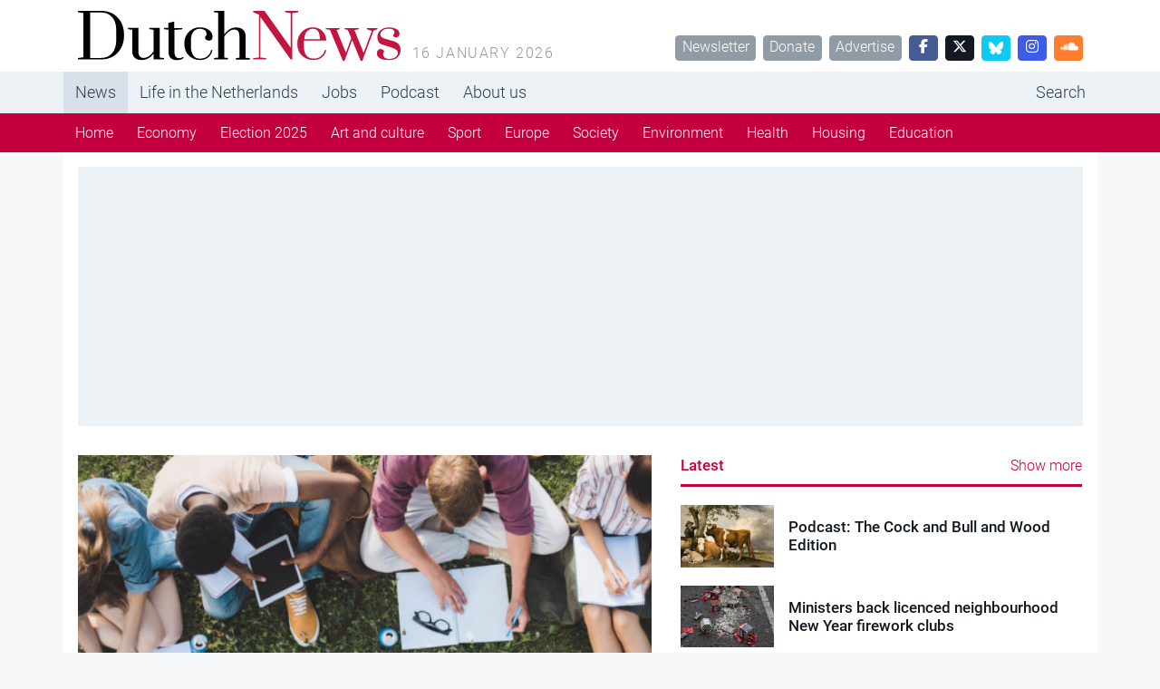

--- FILE ---
content_type: text/html; charset=UTF-8
request_url: https://www.dutchnews.nl/category/coronavirus/
body_size: 10456
content:
<!doctype html><html lang="en-GB"><head>  <script>var msTagJSON = '{"site":"Dutchnews","page":"Category","data":{"nsc":false,"noAds":false,"cagegory":"coronavirus"}}' || '';
      var msTag = JSON.parse(msTagJSON);</script> <script async src="https://massariuscdn.com/pubs/dutchnews/dutchnews_hb_setup.js"></script> <script async src="https://www.googletagmanager.com/gtag/js?id=G-62GQNZ0051"></script> <script>window.dataLayer = window.dataLayer || []; function gtag(){dataLayer.push(arguments);} gtag('js', new Date()); gtag('config', 'G-62GQNZ0051');</script> <meta charset="utf-8"><meta name="viewport" content="width=device-width, initial-scale=1"><meta name='robots' content='index, follow, max-image-preview:large, max-snippet:-1, max-video-preview:-1' /><style>img:is([sizes="auto" i], [sizes^="auto," i]) { contain-intrinsic-size: 3000px 1500px }</style><title>Coronavirus Archives - DutchNews.nl</title><link rel="canonical" href="/category/coronavirus/" /><link rel="next" href="/category/coronavirus/page/2/" /><meta property="og:locale" content="en_GB" /><meta property="og:type" content="article" /><meta property="og:title" content="Coronavirus Archives - DutchNews.nl" /><meta property="og:url" content="/category/coronavirus/" /><meta property="og:site_name" content="DutchNews.nl" /> <script type="application/ld+json" class="yoast-schema-graph">{"@context":"https://schema.org","@graph":[{"@type":"CollectionPage","@id":"/category/coronavirus/","url":"/category/coronavirus/","name":"Coronavirus Archives - DutchNews.nl","isPartOf":{"@id":"https://www.dutchnews.nl/#website"},"primaryImageOfPage":{"@id":"/category/coronavirus/#primaryimage"},"image":{"@id":"/category/coronavirus/#primaryimage"},"thumbnailUrl":"/wpcms/wp-content/uploads/2020/07/students-studying-outdoors.jpg","inLanguage":"en-GB"},{"@type":"ImageObject","inLanguage":"en-GB","@id":"/category/coronavirus/#primaryimage","url":"/wpcms/wp-content/uploads/2020/07/students-studying-outdoors.jpg","contentUrl":"/wpcms/wp-content/uploads/2020/07/students-studying-outdoors.jpg","width":999,"height":667,"caption":"Photo: Depositphotos"},{"@type":"WebSite","@id":"https://www.dutchnews.nl/#website","url":"https://www.dutchnews.nl/","name":"DutchNews.nl","description":"DutchNews.nl brings daily news from The Netherlands in English","potentialAction":[{"@type":"SearchAction","target":{"@type":"EntryPoint","urlTemplate":"https://www.dutchnews.nl/search/{search_term_string}"},"query-input":{"@type":"PropertyValueSpecification","valueRequired":true,"valueName":"search_term_string"}}],"inLanguage":"en-GB"}]}</script> <style id='feedzy-rss-feeds-loop-style-inline-css'>.wp-block-feedzy-rss-feeds-loop{display:grid;gap:24px;grid-template-columns:repeat(1,1fr)}@media(min-width:782px){.wp-block-feedzy-rss-feeds-loop.feedzy-loop-columns-2,.wp-block-feedzy-rss-feeds-loop.feedzy-loop-columns-3,.wp-block-feedzy-rss-feeds-loop.feedzy-loop-columns-4,.wp-block-feedzy-rss-feeds-loop.feedzy-loop-columns-5{grid-template-columns:repeat(2,1fr)}}@media(min-width:960px){.wp-block-feedzy-rss-feeds-loop.feedzy-loop-columns-2{grid-template-columns:repeat(2,1fr)}.wp-block-feedzy-rss-feeds-loop.feedzy-loop-columns-3{grid-template-columns:repeat(3,1fr)}.wp-block-feedzy-rss-feeds-loop.feedzy-loop-columns-4{grid-template-columns:repeat(4,1fr)}.wp-block-feedzy-rss-feeds-loop.feedzy-loop-columns-5{grid-template-columns:repeat(5,1fr)}}.wp-block-feedzy-rss-feeds-loop .wp-block-image.is-style-rounded img{border-radius:9999px}.wp-block-feedzy-rss-feeds-loop .wp-block-image:has(:is(img:not([src]),img[src=""])){display:none}</style><link rel="stylesheet" href="/wpcms/wp-content/themes/dutchnews/public/css/app.9d238f.css"><style type="text/css">.feedzy-rss-link-icon:after {
	content: url("https://www.dutchnews.nl/wpcms/wp-content/plugins/feedzy-rss-feeds/img/external-link.png");
	margin-left: 3px;
}</style><link rel="icon" href="/wpcms/wp-content/uploads/2018/04/cropped-icon-32x32.jpg" sizes="32x32"><link rel="icon" href="/wpcms/wp-content/uploads/2018/04/cropped-icon-192x192.jpg" sizes="192x192"><link rel="apple-touch-icon" href="/wpcms/wp-content/uploads/2018/04/cropped-icon-180x180.jpg"><meta name="msapplication-TileImage" content="/wpcms/wp-content/uploads/2018/04/cropped-icon-270x270.jpg"><link rel="stylesheet" href="https://massariuscdn.com/pubs/dutchnews/index.css"></head><body class="archive category category-coronavirus category-16844 wp-theme-dutchnews h-100"><div id="app" class="d-flex flex-column h-100"><header class="banner bg-white"><div class="container d-none d-md-flex py-3"><h1 class="brand logo-dutchnews user-select-none text-invisible m-0 overflow-hidden cursor-pointer" data-link="https://www.dutchnews.nl/"> DutchNews.nl - DutchNews.nl brings daily news from The Netherlands in English</h1> <span class="ms-3 text-muted text-uppercase text-spaced mt-auto lh-1"> 16 January 2026 </span><div class="mt-auto ms-auto lh-1"> <a href="/dutchnews-newsletter-signup/" class="btn btn-sm btn-secondary ms-1">Newsletter</a> <a href="/donate-to-dutchnews-nl/" class="btn btn-sm btn-secondary ms-1">Donate</a> <a href="/advertising/" class="btn btn-sm btn-secondary ms-1">Advertise</a> <a href="//facebook.com/dutchnews" target="_blank" class="btn btn-sm btn-facebook ms-1 w-rem-2"> <i class="fa-brands fa-facebook-f"></i> </a> <a href="//twitter.com/dutchnewsnl" target="_blank" class="btn btn-sm btn-dark ms-1 w-rem-2"> <i class="fa-brands fa-x-twitter"></i> </a> <a href="//dutchnewsnl.bsky.social" target="_blank" class="btn btn-sm btn-info ms-1 w-rem-2"> <svg xmlns="http://www.w3.org/2000/svg" version="1.1" viewBox="0 0 28.3 25" style="width: 16px; height: 16px;"> <g> <g id="Laag_1"> <path fill="#fff" d="M6.1,1.7c3.2,2.4,6.7,7.4,8,10,1.3-2.7,4.8-7.6,8-10,2.3-1.8,6.1-3.1,6.1,1.2s-.5,7.3-.8,8.3c-1,3.6-4.7,4.5-8,4,5.7,1,7.2,4.2,4,7.4-6,6.1-8.6-1.5-9.3-3.5-.1-.4-.2-.5-.2-.4,0-.1,0,0-.2.4-.7,2-3.3,9.6-9.3,3.5-3.1-3.2-1.7-6.5,4-7.4-3.3.6-7-.4-8-4-.3-1-.8-7.4-.8-8.3C0-1.4,3.8,0,6.1,1.7h0Z"/> </g> </g> </svg> </a> <a href="//instagram.com/dutchnewsnl" target="_blank" class="btn btn-sm btn-instagram ms-1 w-rem-2"> <i class="fa-brands fa-instagram"></i> </a> <a href="//soundcloud.com/dutchnewsnl" target="_blank" class="btn btn-sm btn-soundcloud ms-1 w-rem-2"> <i class="fa-brands fa-soundcloud"></i> </a></div></div></header><div class="d-none d-md-block nav-md-up"><nav class="navbar navbar-top navbar-expand-md bg-light"><div class="container p-0 d-none d-md-block"><ul id="menu-primary-navigation" class="navbar-nav me-auto mb-md-0 overflow-auto scrollbar-none "><li class="active top-active menu-item menu-news"><a href="/">News</a></li><li class="menu-item menu-life-in-the-netherlands"><a href="/life-in-the-netherlands">Life in the Netherlands</a></li><li class="menu-item menu-jobs"><a href="https://www.dutchnews.nl/jobsinholland/" title="hidden-in-footer">Jobs</a></li><li class="menu-item menu-podcast"><a href="/life-in-the-netherlands/podcast/" title="hidden-in-footer">Podcast</a></li><li class="menu-item menu-about-us"><a href="/about-us">About us</a></li><li class="ms-lg-auto nav-item-search menu-item menu-search"><a href="/search" title="hidden-in-footer">Search</a></li></ul></div></nav><nav class="navbar navbar-bottom navbar-expand-md navbar-dark bg-primary d-none d-md-block"><div class="container p-0"><ul id="menu-primary-navigation-1" class="navbar-nav me-auto mb-md-0 overflow-auto scrollbar-none "><li class="active menu-item menu-home"><a href="/">Home</a></li><li class="menu-item menu-economy"><a href="/category/economy/">Economy</a></li><li class="menu-item menu-election-2025"><a href="/category/election-2025/">Election 2025</a></li><li class="menu-item menu-art-and-culture"><a href="/category/art-and-culture/">Art and culture</a></li><li class="menu-item menu-sport"><a href="/category/sport/">Sport</a></li><li class="menu-item menu-europe"><a href="/category/dutch-european-news/">Europe</a></li><li class="menu-item menu-society"><a href="/category/society/">Society</a></li><li class="menu-item menu-environment"><a href="/category/environment/">Environment</a></li><li class="menu-item menu-health"><a href="/category/health/">Health</a></li><li class="menu-item menu-housing"><a href="/category/housing/">Housing</a></li><li class="menu-item menu-education"><a href="/category/education/">Education</a></li></ul></div></nav></div><div class="d-block d-md-none nav-md-down sticky-top"><nav class="navbar bg-white py-4 border-bottom"><div class="container-fluid px-0"><div class="d-flex w-100 px-4"><div class="logo-dutchnews w-100 cursor-pointer" data-link="https://www.dutchnews.nl/"></div><div class="flex-shrink-1"> <button class="navbar-toggler border-0 outline-none box-shadow-none py-0" type="button" data-bs-toggle="collapse" data-bs-target="#navbarNavDropdown" aria-controls="navbarNavDropdown" aria-expanded="false" aria-label="Toggle navigation"> <span class="navbar-toggler-icon"></span> </button></div></div><div class="pt-4 collapse navbar-collapse" id="navbarNavDropdown"><ul id="menu-primary-navigation-2" class="navbar-nav "><li itemscope="itemscope" itemtype="https://www.schema.org/SiteNavigationElement" class="menu-item menu-item-type-custom menu-item-object-custom menu-item-has-children dropdown menu-item-215906 nav-item"><a data-text="News" href="#" data-href="/" data-bs-toggle="dropdown" aria-haspopup="true" aria-expanded="false" class="dropdown-toggle nav-link" id="menu-item-dropdown-215906">News</a><ul class="dropdown-menu" aria-labelledby="menu-item-dropdown-215906" role="menu"><li itemscope="itemscope" itemtype="https://www.schema.org/SiteNavigationElement" class="menu-item menu-item-type-custom menu-item-object-custom menu-item-215917 nav-item"><a data-text="Home" href="/" class="dropdown-item" role="menuitem">Home</a></li><li itemscope="itemscope" itemtype="https://www.schema.org/SiteNavigationElement" class="menu-item menu-item-type-taxonomy menu-item-object-category menu-item-217063 nav-item"><a data-text="Economy" href="/category/economy/" class="dropdown-item" role="menuitem">Economy</a></li><li itemscope="itemscope" itemtype="https://www.schema.org/SiteNavigationElement" class="menu-item menu-item-type-taxonomy menu-item-object-category menu-item-256258 nav-item"><a data-text="Election 2025" href="/category/election-2025/" class="dropdown-item" role="menuitem">Election 2025</a></li><li itemscope="itemscope" itemtype="https://www.schema.org/SiteNavigationElement" class="menu-item menu-item-type-taxonomy menu-item-object-category menu-item-218162 nav-item"><a data-text="Art and culture" href="/category/art-and-culture/" class="dropdown-item" role="menuitem">Art and culture</a></li><li itemscope="itemscope" itemtype="https://www.schema.org/SiteNavigationElement" class="menu-item menu-item-type-taxonomy menu-item-object-category menu-item-215913 nav-item"><a data-text="Sport" href="/category/sport/" class="dropdown-item" role="menuitem">Sport</a></li><li itemscope="itemscope" itemtype="https://www.schema.org/SiteNavigationElement" class="menu-item menu-item-type-taxonomy menu-item-object-category menu-item-215918 nav-item"><a data-text="Europe" href="/category/dutch-european-news/" class="dropdown-item" role="menuitem">Europe</a></li><li itemscope="itemscope" itemtype="https://www.schema.org/SiteNavigationElement" class="menu-item menu-item-type-taxonomy menu-item-object-category menu-item-215912 nav-item"><a data-text="Society" href="/category/society/" class="dropdown-item" role="menuitem">Society</a></li><li itemscope="itemscope" itemtype="https://www.schema.org/SiteNavigationElement" class="menu-item menu-item-type-taxonomy menu-item-object-category menu-item-223973 nav-item"><a data-text="Environment" href="/category/environment/" class="dropdown-item" role="menuitem">Environment</a></li><li itemscope="itemscope" itemtype="https://www.schema.org/SiteNavigationElement" class="menu-item menu-item-type-taxonomy menu-item-object-category menu-item-215919 nav-item"><a data-text="Health" href="/category/health/" class="dropdown-item" role="menuitem">Health</a></li><li itemscope="itemscope" itemtype="https://www.schema.org/SiteNavigationElement" class="menu-item menu-item-type-taxonomy menu-item-object-category menu-item-215911 nav-item"><a data-text="Housing" href="/category/housing/" class="dropdown-item" role="menuitem">Housing</a></li><li itemscope="itemscope" itemtype="https://www.schema.org/SiteNavigationElement" class="menu-item menu-item-type-taxonomy menu-item-object-category menu-item-215910 nav-item"><a data-text="Education" href="/category/education/" class="dropdown-item" role="menuitem">Education</a></li></ul></li><li itemscope="itemscope" itemtype="https://www.schema.org/SiteNavigationElement" class="menu-item menu-item-type-custom menu-item-object-custom menu-item-has-children dropdown menu-item-215907 nav-item"><a data-text="Life in the Netherlands" href="#" data-href="/life-in-the-netherlands" data-bs-toggle="dropdown" aria-haspopup="true" aria-expanded="false" class="dropdown-toggle nav-link" id="menu-item-dropdown-215907">Life in the Netherlands</a><ul class="dropdown-menu" aria-labelledby="menu-item-dropdown-215907" role="menu"><li itemscope="itemscope" itemtype="https://www.schema.org/SiteNavigationElement" id="menu-item-215921" class="menu-item menu-item-type-custom menu-item-object-custom menu-item-215921 nav-item"><a data-text="Latest" href="/life-in-the-netherlands" class="dropdown-item" role="menuitem">Latest</a></li><li itemscope="itemscope" itemtype="https://www.schema.org/SiteNavigationElement" id="menu-item-215916" class="menu-item menu-item-type-taxonomy menu-item-object-type menu-item-215916 nav-item"><a data-text="Opinion" href="/life-in-the-netherlands/column/" class="dropdown-item" role="menuitem">Opinion</a></li><li itemscope="itemscope" itemtype="https://www.schema.org/SiteNavigationElement" id="menu-item-215915" class="menu-item menu-item-type-taxonomy menu-item-object-type menu-item-215915 nav-item"><a data-text="Books" href="/life-in-the-netherlands/books/" class="dropdown-item" role="menuitem">Books</a></li><li itemscope="itemscope" itemtype="https://www.schema.org/SiteNavigationElement" id="menu-item-215923" class="menu-item menu-item-type-taxonomy menu-item-object-type menu-item-215923 nav-item"><a data-text="Travel" href="/life-in-the-netherlands/travel/" class="dropdown-item" role="menuitem">Travel</a></li><li itemscope="itemscope" itemtype="https://www.schema.org/SiteNavigationElement" id="menu-item-215914" class="menu-item menu-item-type-taxonomy menu-item-object-type menu-item-215914 nav-item"><a data-text="10 Questions" href="/life-in-the-netherlands/10-questions/" class="dropdown-item" role="menuitem">10 Questions</a></li><li itemscope="itemscope" itemtype="https://www.schema.org/SiteNavigationElement" id="menu-item-215922" class="menu-item menu-item-type-taxonomy menu-item-object-type menu-item-215922 nav-item"><a data-text="Learning Dutch" href="/life-in-the-netherlands/learning-dutch/" class="dropdown-item" role="menuitem">Learning Dutch</a></li><li itemscope="itemscope" itemtype="https://www.schema.org/SiteNavigationElement" id="menu-item-217258" class="menu-item menu-item-type-taxonomy menu-item-object-type menu-item-217258 nav-item"><a data-text="Inburgering with DN" href="/life-in-the-netherlands/inburgering-with-dn/" class="dropdown-item" role="menuitem">Inburgering with DN</a></li><li itemscope="itemscope" itemtype="https://www.schema.org/SiteNavigationElement" id="menu-item-244354" class="menu-item menu-item-type-taxonomy menu-item-object-type menu-item-244354 nav-item"><a data-text="Food &amp; Drink" href="/life-in-the-netherlands/food-drink/" class="dropdown-item" role="menuitem">Food &amp; Drink</a></li><li itemscope="itemscope" itemtype="https://www.schema.org/SiteNavigationElement" id="menu-item-245523" class="menu-item menu-item-type-taxonomy menu-item-object-type menu-item-245523 nav-item"><a data-text="Ask us anything" href="/life-in-the-netherlands/ask-us-anything/" class="dropdown-item" role="menuitem">Ask us anything</a></li></ul></li><li itemscope="itemscope" itemtype="https://www.schema.org/SiteNavigationElement" class="menu-item menu-item-type-post_type menu-item-object-page menu-item-215935 nav-item"><a title="hidden-in-footer" data-text="Jobs" href="https://www.dutchnews.nl/jobsinholland/" class="nav-link">Jobs</a></li><li itemscope="itemscope" itemtype="https://www.schema.org/SiteNavigationElement" class="menu-item menu-item-type-taxonomy menu-item-object-type menu-item-217601 nav-item"><a title="hidden-in-footer" data-text="Podcast" href="/life-in-the-netherlands/podcast/" class="nav-link">Podcast</a></li><li itemscope="itemscope" itemtype="https://www.schema.org/SiteNavigationElement" class="menu-item menu-item-type-custom menu-item-object-custom menu-item-has-children dropdown menu-item-215908 nav-item"><a data-text="About us" href="#" data-href="/about-us" data-bs-toggle="dropdown" aria-haspopup="true" aria-expanded="false" class="dropdown-toggle nav-link" id="menu-item-dropdown-215908">About us</a><ul class="dropdown-menu" aria-labelledby="menu-item-dropdown-215908" role="menu"><li itemscope="itemscope" itemtype="https://www.schema.org/SiteNavigationElement" id="menu-item-215926" class="menu-item menu-item-type-post_type menu-item-object-page menu-item-215926 nav-item"><a data-text="Team" href="https://www.dutchnews.nl/about-us/the-team/" class="dropdown-item" role="menuitem">Team</a></li><li itemscope="itemscope" itemtype="https://www.schema.org/SiteNavigationElement" id="menu-item-215931" class="menu-item menu-item-type-post_type menu-item-object-page menu-item-215931 nav-item"><a data-text="Donate" href="https://www.dutchnews.nl/donate-to-dutchnews-nl/" class="dropdown-item" role="menuitem">Donate</a></li><li itemscope="itemscope" itemtype="https://www.schema.org/SiteNavigationElement" id="menu-item-215929" class="menu-item menu-item-type-post_type menu-item-object-page menu-item-215929 nav-item"><a data-text="Advertise" href="https://www.dutchnews.nl/advertising/" class="dropdown-item" role="menuitem">Advertise</a></li><li itemscope="itemscope" itemtype="https://www.schema.org/SiteNavigationElement" id="menu-item-217765" class="menu-item menu-item-type-post_type menu-item-object-page menu-item-217765 nav-item"><a data-text="Writing for Dutch News" href="https://www.dutchnews.nl/working-with-dutchnews-nl-3/" class="dropdown-item" role="menuitem">Writing for Dutch News</a></li><li itemscope="itemscope" itemtype="https://www.schema.org/SiteNavigationElement" id="menu-item-215928" class="menu-item menu-item-type-post_type menu-item-object-page menu-item-215928 nav-item"><a data-text="Contact us" href="https://www.dutchnews.nl/contact/" class="dropdown-item" role="menuitem">Contact us</a></li><li itemscope="itemscope" itemtype="https://www.schema.org/SiteNavigationElement" id="menu-item-215927" class="menu-item menu-item-type-post_type menu-item-object-page menu-item-215927 nav-item"><a data-text="Privacy" href="https://www.dutchnews.nl/privacy/" class="dropdown-item" role="menuitem">Privacy</a></li><li itemscope="itemscope" itemtype="https://www.schema.org/SiteNavigationElement" id="menu-item-217075" class="menu-item menu-item-type-post_type menu-item-object-page menu-item-217075 nav-item"><a data-text="Newsletter" href="https://www.dutchnews.nl/dutchnews-newsletter-signup/" class="dropdown-item" role="menuitem">Newsletter</a></li></ul></li><li itemscope="itemscope" itemtype="https://www.schema.org/SiteNavigationElement" class="ms-lg-auto nav-item-search menu-item menu-item-type-custom menu-item-object-custom menu-item-215934 nav-item"><a title="hidden-in-footer" data-text="Search" href="/search" class="nav-link">Search</a></li></ul></div></div></nav></div><div class="container bg-white d-none d-lg-block py-4"><div class="ad-container overflow-hidden "><div data-tagname="ROS_Header" class="bg-light  p-lg-2 h-100 w-100 d-flex align-items-center justify-content-center position-relative"><div id="div-gpt-ad-dutchnews_ros_header" style="display:block;"></div></div></div></div><main id="main" ><div class="container bg-white  py-4"><div class="row mb-8 pt-0 pt-md-6 pt-lg-0 mb-sm-0 mb-lg-0"><div class="col-12 col-md-6 col-xl-7 px-0 px-md-4 mb-6 mb-md-0 pb-xl-8"> <a href="https://www.dutchnews.nl/2025/12/lockdown-leniency-for-pupils-backfired-says-education-ministry/"><div class="ratio ratio-16x9"> <img width="560" height="374" src="/wpcms/wp-content/uploads/2020/07/students-studying-outdoors-560x374.jpg" class="image-fit lazyload wp-post-image" alt="Students clustered together while studying outdoors." decoding="async" fetchpriority="high" srcset="/wpcms/wp-content/uploads/2020/07/students-studying-outdoors-560x374.jpg 560w, /wpcms/wp-content/uploads/2020/07/students-studying-outdoors-360x240.jpg 360w, /wpcms/wp-content/uploads/2020/07/students-studying-outdoors-768x513.jpg 768w, /wpcms/wp-content/uploads/2020/07/students-studying-outdoors-640x427.jpg 640w, /wpcms/wp-content/uploads/2020/07/students-studying-outdoors-92x62.jpg 92w, /wpcms/wp-content/uploads/2020/07/students-studying-outdoors-130x87.jpg 130w, /wpcms/wp-content/uploads/2020/07/students-studying-outdoors.jpg 999w" sizes="(max-width: 560px) 100vw, 560px"></div> </a><div class="px-4 px-md-0 pt-5 pb-6 py-md-4 pt-lg-3 pb-lg-0"><h2 class="m-0 h1 text-serif text-dark lh-1  cursor-pointer" data-link="https://www.dutchnews.nl/2025/12/lockdown-leniency-for-pupils-backfired-says-education-ministry/"> <a href="https://www.dutchnews.nl/2025/12/lockdown-leniency-for-pupils-backfired-says-education-ministry/" class="text-reset text-decoration-none"> Lockdown leniency for pupils backfired, says education ministry </a></h2></div><div class="ad-container overflow-hidden d-block d-md-none mt-0 mt-md-4"><div data-tagname="ROS_Header" class="bg-light  p-lg-2 h-100 w-100 d-flex align-items-center justify-content-center position-relative"><div id="div-gpt-ad-dutchnews_ros_header-m" style="display:block;"></div></div></div></div><div class="col-12 col-md-6 col-xl-5 mb-8 mb-md-0 mb-lg-0 pb-xl-8  d-none d-sm-block "><div><div class="border-bottom border-primary border-3 pb-2"><h5 class="text-primary pt-0 my-0 d-inline"> <a href="/?list" class="text-primary pt-0 my-0 text-decoration-none"> Latest </a></h5> <a href="/?list" class="text-primary pt-0 my-0 text-decoration-none float-end">Show more</a></div><div class="row pt-6 pt-md-3 pt-lg-3 pt-xl-5 cursor-pointer" data-link="https://www.dutchnews.nl/2026/01/podcast-the-cock-and-bull-and-wood-edition/"><div class="col-4 col-sm-2 col-md-3 pe-0"> <noscript><img width="360" height="240" src="/wpcms/wp-content/uploads/2026/01/De-Stier-Goldenballs-360x240.jpg" class="image-fit lazyload wp-post-image" alt="" decoding="async"></noscript><img width="360" height="240" src='data:image/svg+xml,%3Csvg%20xmlns=%22http://www.w3.org/2000/svg%22%20viewBox=%220%200%20360%20240%22%3E%3C/svg%3E' data-src="/wpcms/wp-content/uploads/2026/01/De-Stier-Goldenballs-360x240.jpg" class="lazyload image-fit lazyload wp-post-image" alt="" decoding="async"></div><div class="col-8 col-sm-10 col-md-9"><div class="d-flex align-items-center h-100"> <a href="https://www.dutchnews.nl/2026/01/podcast-the-cock-and-bull-and-wood-edition/" class="text-decoration-none text-black"><h5 class="m-0">Podcast: The Cock and Bull and Wood Edition</h5> </a></div></div></div><div class="row pt-6 pt-md-3 pt-lg-3 pt-xl-5 cursor-pointer" data-link="https://www.dutchnews.nl/2026/01/ministers-back-licenced-neighbourhood-new-year-firework-clubs/"><div class="col-4 col-sm-2 col-md-3 pe-0"> <noscript><img width="360" height="240" src="/wpcms/wp-content/uploads/2022/12/Depositphotos_497426438_S-360x240.jpg" class="image-fit lazyload wp-post-image" alt="" decoding="async" srcset="/wpcms/wp-content/uploads/2022/12/Depositphotos_497426438_S-360x240.jpg 360w, /wpcms/wp-content/uploads/2022/12/Depositphotos_497426438_S-560x374.jpg 560w, /wpcms/wp-content/uploads/2022/12/Depositphotos_497426438_S-768x512.jpg 768w, /wpcms/wp-content/uploads/2022/12/Depositphotos_497426438_S-640x427.jpg 640w, /wpcms/wp-content/uploads/2022/12/Depositphotos_497426438_S-92x62.jpg 92w, /wpcms/wp-content/uploads/2022/12/Depositphotos_497426438_S-130x87.jpg 130w, /wpcms/wp-content/uploads/2022/12/Depositphotos_497426438_S.jpg 1000w" sizes="(max-width: 360px) 100vw, 360px"></noscript><img width="360" height="240" src='data:image/svg+xml,%3Csvg%20xmlns=%22http://www.w3.org/2000/svg%22%20viewBox=%220%200%20360%20240%22%3E%3C/svg%3E' data-src="/wpcms/wp-content/uploads/2022/12/Depositphotos_497426438_S-360x240.jpg" class="lazyload image-fit lazyload wp-post-image" alt="" decoding="async" data-srcset="/wpcms/wp-content/uploads/2022/12/Depositphotos_497426438_S-360x240.jpg 360w, /wpcms/wp-content/uploads/2022/12/Depositphotos_497426438_S-560x374.jpg 560w, /wpcms/wp-content/uploads/2022/12/Depositphotos_497426438_S-768x512.jpg 768w, /wpcms/wp-content/uploads/2022/12/Depositphotos_497426438_S-640x427.jpg 640w, /wpcms/wp-content/uploads/2022/12/Depositphotos_497426438_S-92x62.jpg 92w, /wpcms/wp-content/uploads/2022/12/Depositphotos_497426438_S-130x87.jpg 130w, /wpcms/wp-content/uploads/2022/12/Depositphotos_497426438_S.jpg 1000w" data-sizes="(max-width: 360px) 100vw, 360px"></div><div class="col-8 col-sm-10 col-md-9"><div class="d-flex align-items-center h-100"> <a href="https://www.dutchnews.nl/2026/01/ministers-back-licenced-neighbourhood-new-year-firework-clubs/" class="text-decoration-none text-black"><h5 class="m-0">Ministers back licenced neighbourhood New Year firework clubs</h5> </a></div></div></div><div class="row pt-6 pt-md-3 pt-lg-3 pt-xl-5 cursor-pointer" data-link="https://www.dutchnews.nl/2026/01/greek-court-acquits-dutch-aid-worker-of-all-charges/"><div class="col-4 col-sm-2 col-md-3 pe-0"> <noscript><img width="360" height="240" src="/wpcms/wp-content/uploads/2014/09/justice-courts-legal-system-e1416926934692-360x240.png" class="image-fit lazyload wp-post-image" alt="Statue of justice." decoding="async"></noscript><img width="360" height="240" src='data:image/svg+xml,%3Csvg%20xmlns=%22http://www.w3.org/2000/svg%22%20viewBox=%220%200%20360%20240%22%3E%3C/svg%3E' data-src="/wpcms/wp-content/uploads/2014/09/justice-courts-legal-system-e1416926934692-360x240.png" class="lazyload image-fit lazyload wp-post-image" alt="Statue of justice." decoding="async"></div><div class="col-8 col-sm-10 col-md-9"><div class="d-flex align-items-center h-100"> <a href="https://www.dutchnews.nl/2026/01/greek-court-acquits-dutch-aid-worker-of-all-charges/" class="text-decoration-none text-black"><h5 class="m-0">Greek court acquits Dutch aid worker of all charges</h5> </a></div></div></div><div class="row pt-6 pt-md-3 pt-lg-3 pt-xl-5 cursor-pointer" data-link="https://www.dutchnews.nl/2026/01/government-charged-too-much-interest-for-corporate-tax-debts/"><div class="col-4 col-sm-2 col-md-3 pe-0"> <noscript><img width="360" height="240" src="/wpcms/wp-content/uploads/2017/03/tax-office-360x240.jpg" class="image-fit lazyload wp-post-image" alt="" decoding="async" srcset="/wpcms/wp-content/uploads/2017/03/tax-office-360x240.jpg 360w, /wpcms/wp-content/uploads/2017/03/tax-office-300x200.jpg 300w, /wpcms/wp-content/uploads/2017/03/tax-office.jpg 500w" sizes="(max-width: 360px) 100vw, 360px"></noscript><img width="360" height="240" src='data:image/svg+xml,%3Csvg%20xmlns=%22http://www.w3.org/2000/svg%22%20viewBox=%220%200%20360%20240%22%3E%3C/svg%3E' data-src="/wpcms/wp-content/uploads/2017/03/tax-office-360x240.jpg" class="lazyload image-fit lazyload wp-post-image" alt="" decoding="async" data-srcset="/wpcms/wp-content/uploads/2017/03/tax-office-360x240.jpg 360w, /wpcms/wp-content/uploads/2017/03/tax-office-300x200.jpg 300w, /wpcms/wp-content/uploads/2017/03/tax-office.jpg 500w" data-sizes="(max-width: 360px) 100vw, 360px"></div><div class="col-8 col-sm-10 col-md-9"><div class="d-flex align-items-center h-100"> <a href="https://www.dutchnews.nl/2026/01/government-charged-too-much-interest-for-corporate-tax-debts/" class="text-decoration-none text-black"><h5 class="m-0">Government charged too much interest for corporate tax debts</h5> </a></div></div></div><div class="row pt-6 pt-md-3 pt-lg-3 pt-xl-5 cursor-pointer" data-link="https://www.dutchnews.nl/2026/01/venezuela-releases-3-dutch-nationals-from-jail-minister-says/"><div class="col-4 col-sm-2 col-md-3 pe-0"> <noscript><img width="360" height="240" src="/wpcms/wp-content/uploads/2019/02/venezuela-flag-360x240.jpg" class="image-fit lazyload wp-post-image" alt="" decoding="async" srcset="/wpcms/wp-content/uploads/2019/02/venezuela-flag-360x240.jpg 360w, /wpcms/wp-content/uploads/2019/02/venezuela-flag-560x373.jpg 560w, /wpcms/wp-content/uploads/2019/02/venezuela-flag-768x512.jpg 768w, /wpcms/wp-content/uploads/2019/02/venezuela-flag-1200x800.jpg 1200w, /wpcms/wp-content/uploads/2019/02/venezuela-flag-640x427.jpg 640w, /wpcms/wp-content/uploads/2019/02/venezuela-flag-100x67.jpg 100w, /wpcms/wp-content/uploads/2019/02/venezuela-flag-130x87.jpg 130w, /wpcms/wp-content/uploads/2019/02/venezuela-flag.jpg 1280w" sizes="(max-width: 360px) 100vw, 360px"></noscript><img width="360" height="240" src='data:image/svg+xml,%3Csvg%20xmlns=%22http://www.w3.org/2000/svg%22%20viewBox=%220%200%20360%20240%22%3E%3C/svg%3E' data-src="/wpcms/wp-content/uploads/2019/02/venezuela-flag-360x240.jpg" class="lazyload image-fit lazyload wp-post-image" alt="" decoding="async" data-srcset="/wpcms/wp-content/uploads/2019/02/venezuela-flag-360x240.jpg 360w, /wpcms/wp-content/uploads/2019/02/venezuela-flag-560x373.jpg 560w, /wpcms/wp-content/uploads/2019/02/venezuela-flag-768x512.jpg 768w, /wpcms/wp-content/uploads/2019/02/venezuela-flag-1200x800.jpg 1200w, /wpcms/wp-content/uploads/2019/02/venezuela-flag-640x427.jpg 640w, /wpcms/wp-content/uploads/2019/02/venezuela-flag-100x67.jpg 100w, /wpcms/wp-content/uploads/2019/02/venezuela-flag-130x87.jpg 130w, /wpcms/wp-content/uploads/2019/02/venezuela-flag.jpg 1280w" data-sizes="(max-width: 360px) 100vw, 360px"></div><div class="col-8 col-sm-10 col-md-9"><div class="d-flex align-items-center h-100"> <a href="https://www.dutchnews.nl/2026/01/venezuela-releases-3-dutch-nationals-from-jail-minister-says/" class="text-decoration-none text-black"><h5 class="m-0">Venezuela releases 3 Dutch nationals from jail, minister says</h5> </a></div></div></div></div></div><div class="ad-container overflow-hidden col-12 px-0 d-block d-sm-none d-none"><div data-tagname="ROS_MPU" class="bg-light  p-lg-2 h-100 w-100 d-flex align-items-center justify-content-center position-relative"><div id="div-gpt-ad-dutchnews_ros_mpu-m" style="display:block;"></div></div></div></div></div><div class="bg-"><div class="container"><div class="row  bg-white "><div class="col-12 col-sm-6 col-xl-4 px-0 px-sm-4 pb-md-4 pb-md-12"> <a href="https://www.dutchnews.nl/2025/09/rivm-about-to-start-new-round-of-coronavirus-vaccinations/"><div class="ratio ratio-16x9"> <noscript><img width="560" height="420" src="/wpcms/wp-content/uploads/2022/11/IMG_1731-560x420.jpg" class="image-fit lazyload wp-post-image" alt="" decoding="async" srcset="/wpcms/wp-content/uploads/2022/11/IMG_1731-560x420.jpg 560w, /wpcms/wp-content/uploads/2022/11/IMG_1731-1200x900.jpg 1200w, /wpcms/wp-content/uploads/2022/11/IMG_1731-768x576.jpg 768w, /wpcms/wp-content/uploads/2022/11/IMG_1731-1536x1152.jpg 1536w, /wpcms/wp-content/uploads/2022/11/IMG_1731-640x480.jpg 640w, /wpcms/wp-content/uploads/2022/11/IMG_1731-83x62.jpg 83w, /wpcms/wp-content/uploads/2022/11/IMG_1731-130x98.jpg 130w, /wpcms/wp-content/uploads/2022/11/IMG_1731.jpg 2016w" sizes="(max-width: 560px) 100vw, 560px"></noscript><img width="560" height="420" src='data:image/svg+xml,%3Csvg%20xmlns=%22http://www.w3.org/2000/svg%22%20viewBox=%220%200%20560%20420%22%3E%3C/svg%3E' data-src="/wpcms/wp-content/uploads/2022/11/IMG_1731-560x420.jpg" class="lazyload image-fit lazyload wp-post-image" alt="" decoding="async" data-srcset="/wpcms/wp-content/uploads/2022/11/IMG_1731-560x420.jpg 560w, /wpcms/wp-content/uploads/2022/11/IMG_1731-1200x900.jpg 1200w, /wpcms/wp-content/uploads/2022/11/IMG_1731-768x576.jpg 768w, /wpcms/wp-content/uploads/2022/11/IMG_1731-1536x1152.jpg 1536w, /wpcms/wp-content/uploads/2022/11/IMG_1731-640x480.jpg 640w, /wpcms/wp-content/uploads/2022/11/IMG_1731-83x62.jpg 83w, /wpcms/wp-content/uploads/2022/11/IMG_1731-130x98.jpg 130w, /wpcms/wp-content/uploads/2022/11/IMG_1731.jpg 2016w" data-sizes="(max-width: 560px) 100vw, 560px"></div> </a><div class="px-4 px-md-0 pt-5 pb-6 py-md-4 pt-lg-3 pb-lg-0"><h3 class="m-0 h4   cursor-pointer" data-link="https://www.dutchnews.nl/2025/09/rivm-about-to-start-new-round-of-coronavirus-vaccinations/"> <a href="https://www.dutchnews.nl/2025/09/rivm-about-to-start-new-round-of-coronavirus-vaccinations/" class="text-reset text-decoration-none"> RIVM about to start new round of coronavirus vaccinations </a></h3></div></div><div class="col-12 col-sm-6 col-xl-4 px-0 px-sm-4 pb-md-4 pb-md-12"> <a href="https://www.dutchnews.nl/2025/08/dutch-scientists-probe-link-between-viruses-and-recurring-cancer/"><div class="ratio ratio-16x9"> <noscript><img width="560" height="373" src="/wpcms/wp-content/uploads/2020/03/shutterstock_787202599-1-560x373.jpg" class="image-fit lazyload wp-post-image" alt="" decoding="async" srcset="/wpcms/wp-content/uploads/2020/03/shutterstock_787202599-1-560x373.jpg 560w, /wpcms/wp-content/uploads/2020/03/shutterstock_787202599-1-360x240.jpg 360w, /wpcms/wp-content/uploads/2020/03/shutterstock_787202599-1-92x62.jpg 92w, /wpcms/wp-content/uploads/2020/03/shutterstock_787202599-1-130x87.jpg 130w, /wpcms/wp-content/uploads/2020/03/shutterstock_787202599-1.jpg 600w" sizes="(max-width: 560px) 100vw, 560px"></noscript><img width="560" height="373" src='data:image/svg+xml,%3Csvg%20xmlns=%22http://www.w3.org/2000/svg%22%20viewBox=%220%200%20560%20373%22%3E%3C/svg%3E' data-src="/wpcms/wp-content/uploads/2020/03/shutterstock_787202599-1-560x373.jpg" class="lazyload image-fit lazyload wp-post-image" alt="" decoding="async" data-srcset="/wpcms/wp-content/uploads/2020/03/shutterstock_787202599-1-560x373.jpg 560w, /wpcms/wp-content/uploads/2020/03/shutterstock_787202599-1-360x240.jpg 360w, /wpcms/wp-content/uploads/2020/03/shutterstock_787202599-1-92x62.jpg 92w, /wpcms/wp-content/uploads/2020/03/shutterstock_787202599-1-130x87.jpg 130w, /wpcms/wp-content/uploads/2020/03/shutterstock_787202599-1.jpg 600w" data-sizes="(max-width: 560px) 100vw, 560px"></div> </a><div class="px-4 px-md-0 pt-5 pb-6 py-md-4 pt-lg-3 pb-lg-0"><h3 class="m-0 h4   cursor-pointer" data-link="https://www.dutchnews.nl/2025/08/dutch-scientists-probe-link-between-viruses-and-recurring-cancer/"> <a href="https://www.dutchnews.nl/2025/08/dutch-scientists-probe-link-between-viruses-and-recurring-cancer/" class="text-reset text-decoration-none"> Dutch scientists probe link between viruses and recurring cancer </a></h3></div></div><div class="ad-container overflow-hidden col-12 col-sm-6 col-xl-4 d-none d-sm-block mt-0 mb-md-12 mb-12"><div data-tagname="ROS_MPU" class="bg-light  p-lg-2 h-100 w-100 d-flex align-items-center justify-content-center position-relative"><div id="div-gpt-ad-dutchnews_ros_mpu" style="display:block;"></div></div></div><div class="col-12 col-sm-6 col-xl-4 px-0 px-sm-4 pb-md-4 pb-md-12"> <a href="https://www.dutchnews.nl/2025/06/companies-may-have-overclaimed-covid-wage-support-cpb/"><div class="ratio ratio-16x9"> <noscript><img width="560" height="420" src="/wpcms/wp-content/uploads/2020/10/closed-cafe-coronavirus-560x420.jpg" class="image-fit lazyload wp-post-image" alt="" decoding="async" srcset="/wpcms/wp-content/uploads/2020/10/closed-cafe-coronavirus-560x420.jpg 560w, /wpcms/wp-content/uploads/2020/10/closed-cafe-coronavirus-83x62.jpg 83w, /wpcms/wp-content/uploads/2020/10/closed-cafe-coronavirus-130x98.jpg 130w, /wpcms/wp-content/uploads/2020/10/closed-cafe-coronavirus.jpg 640w" sizes="(max-width: 560px) 100vw, 560px"></noscript><img width="560" height="420" src='data:image/svg+xml,%3Csvg%20xmlns=%22http://www.w3.org/2000/svg%22%20viewBox=%220%200%20560%20420%22%3E%3C/svg%3E' data-src="/wpcms/wp-content/uploads/2020/10/closed-cafe-coronavirus-560x420.jpg" class="lazyload image-fit lazyload wp-post-image" alt="" decoding="async" data-srcset="/wpcms/wp-content/uploads/2020/10/closed-cafe-coronavirus-560x420.jpg 560w, /wpcms/wp-content/uploads/2020/10/closed-cafe-coronavirus-83x62.jpg 83w, /wpcms/wp-content/uploads/2020/10/closed-cafe-coronavirus-130x98.jpg 130w, /wpcms/wp-content/uploads/2020/10/closed-cafe-coronavirus.jpg 640w" data-sizes="(max-width: 560px) 100vw, 560px"></div> </a><div class="px-4 px-md-0 pt-5 pb-6 py-md-4 pt-lg-3 pb-lg-0"><h3 class="m-0 h4   cursor-pointer" data-link="https://www.dutchnews.nl/2025/06/companies-may-have-overclaimed-covid-wage-support-cpb/"> <a href="https://www.dutchnews.nl/2025/06/companies-may-have-overclaimed-covid-wage-support-cpb/" class="text-reset text-decoration-none"> Companies may have overclaimed Covid wage support: CPB </a></h3></div></div><div class="col-12 col-sm-6 col-xl-4 px-0 px-sm-4 pb-md-4 pb-md-12"> <a href="https://www.dutchnews.nl/2025/06/a-summer-of-sniffles-coronavirus-is-still-with-us/"><div class="ratio ratio-16x9"> <noscript><img width="560" height="420" src="/wpcms/wp-content/uploads/2025/06/Saturday-7-June-560x420.jpg" class="image-fit lazyload wp-post-image" alt="" decoding="async" srcset="/wpcms/wp-content/uploads/2025/06/Saturday-7-June-560x420.jpg 560w, /wpcms/wp-content/uploads/2025/06/Saturday-7-June-1200x900.jpg 1200w, /wpcms/wp-content/uploads/2025/06/Saturday-7-June-768x576.jpg 768w, /wpcms/wp-content/uploads/2025/06/Saturday-7-June-1536x1152.jpg 1536w, /wpcms/wp-content/uploads/2025/06/Saturday-7-June-2048x1536.jpg 2048w" sizes="(max-width: 560px) 100vw, 560px"></noscript><img width="560" height="420" src='data:image/svg+xml,%3Csvg%20xmlns=%22http://www.w3.org/2000/svg%22%20viewBox=%220%200%20560%20420%22%3E%3C/svg%3E' data-src="/wpcms/wp-content/uploads/2025/06/Saturday-7-June-560x420.jpg" class="lazyload image-fit lazyload wp-post-image" alt="" decoding="async" data-srcset="/wpcms/wp-content/uploads/2025/06/Saturday-7-June-560x420.jpg 560w, /wpcms/wp-content/uploads/2025/06/Saturday-7-June-1200x900.jpg 1200w, /wpcms/wp-content/uploads/2025/06/Saturday-7-June-768x576.jpg 768w, /wpcms/wp-content/uploads/2025/06/Saturday-7-June-1536x1152.jpg 1536w, /wpcms/wp-content/uploads/2025/06/Saturday-7-June-2048x1536.jpg 2048w" data-sizes="(max-width: 560px) 100vw, 560px"></div> </a><div class="px-4 px-md-0 pt-5 pb-6 py-md-4 pt-lg-3 pb-lg-0"><h3 class="m-0 h4   cursor-pointer" data-link="https://www.dutchnews.nl/2025/06/a-summer-of-sniffles-coronavirus-is-still-with-us/"> <a href="https://www.dutchnews.nl/2025/06/a-summer-of-sniffles-coronavirus-is-still-with-us/" class="text-reset text-decoration-none"> A summer of sniffles? Coronavirus is still with us </a></h3></div></div><div class="col-12 col-sm-6 col-xl-4 px-0 px-sm-4 pb-md-4 pb-md-12"> <a href="https://www.dutchnews.nl/2025/04/covid-babies-could-not-tell-a-frightened-face-from-a-happy-one/"><div class="ratio ratio-16x9"> <noscript><img width="560" height="374" src="/wpcms/wp-content/uploads/2020/08/coronavirus-mask-560x374.jpg" class="image-fit lazyload wp-post-image" alt="" decoding="async" srcset="/wpcms/wp-content/uploads/2020/08/coronavirus-mask-560x374.jpg 560w, /wpcms/wp-content/uploads/2020/08/coronavirus-mask-360x240.jpg 360w, /wpcms/wp-content/uploads/2020/08/coronavirus-mask-768x512.jpg 768w, /wpcms/wp-content/uploads/2020/08/coronavirus-mask-640x427.jpg 640w, /wpcms/wp-content/uploads/2020/08/coronavirus-mask-92x62.jpg 92w, /wpcms/wp-content/uploads/2020/08/coronavirus-mask-130x87.jpg 130w, /wpcms/wp-content/uploads/2020/08/coronavirus-mask.jpg 1000w" sizes="(max-width: 560px) 100vw, 560px"></noscript><img width="560" height="374" src='data:image/svg+xml,%3Csvg%20xmlns=%22http://www.w3.org/2000/svg%22%20viewBox=%220%200%20560%20374%22%3E%3C/svg%3E' data-src="/wpcms/wp-content/uploads/2020/08/coronavirus-mask-560x374.jpg" class="lazyload image-fit lazyload wp-post-image" alt="" decoding="async" data-srcset="/wpcms/wp-content/uploads/2020/08/coronavirus-mask-560x374.jpg 560w, /wpcms/wp-content/uploads/2020/08/coronavirus-mask-360x240.jpg 360w, /wpcms/wp-content/uploads/2020/08/coronavirus-mask-768x512.jpg 768w, /wpcms/wp-content/uploads/2020/08/coronavirus-mask-640x427.jpg 640w, /wpcms/wp-content/uploads/2020/08/coronavirus-mask-92x62.jpg 92w, /wpcms/wp-content/uploads/2020/08/coronavirus-mask-130x87.jpg 130w, /wpcms/wp-content/uploads/2020/08/coronavirus-mask.jpg 1000w" data-sizes="(max-width: 560px) 100vw, 560px"></div> </a><div class="px-4 px-md-0 pt-5 pb-6 py-md-4 pt-lg-3 pb-lg-0"><h3 class="m-0 h4   cursor-pointer" data-link="https://www.dutchnews.nl/2025/04/covid-babies-could-not-tell-a-frightened-face-from-a-happy-one/"> <a href="https://www.dutchnews.nl/2025/04/covid-babies-could-not-tell-a-frightened-face-from-a-happy-one/" class="text-reset text-decoration-none"> Covid babies could not tell a frightened face from a happy one </a></h3></div></div><div class="ad-container overflow-hidden col-12 col-sm-6 col-xl-4 mb-5 px-0 px-sm-4 d-block d-md-none"><div data-tagname="ROS_MPU" class="bg-light  p-lg-2 h-100 w-100 d-flex align-items-center justify-content-center position-relative"><div id="div-gpt-ad-dutchnews_ros_mpu-m" style="display:block;"></div></div></div></div></div></div><div class="bg-"><div class="container"><div class="row  bg-white "><div class="col-12 col-sm-6 col-xl-4 px-0 px-sm-4 pb-md-4 pb-md-12"> <a href="https://www.dutchnews.nl/2025/04/dutch-companies-still-owe-e5-9-billion-in-deferred-covid-taxes/"><div class="ratio ratio-16x9"> <noscript><img width="560" height="420" src="/wpcms/wp-content/uploads/2020/12/coronavirus-cafe-Amsterdam-Leidseplein-560x420.jpg" class="image-fit lazyload wp-post-image" alt="" decoding="async" srcset="/wpcms/wp-content/uploads/2020/12/coronavirus-cafe-Amsterdam-Leidseplein-560x420.jpg 560w, /wpcms/wp-content/uploads/2020/12/coronavirus-cafe-Amsterdam-Leidseplein-83x62.jpg 83w, /wpcms/wp-content/uploads/2020/12/coronavirus-cafe-Amsterdam-Leidseplein-130x98.jpg 130w, /wpcms/wp-content/uploads/2020/12/coronavirus-cafe-Amsterdam-Leidseplein.jpg 640w" sizes="(max-width: 560px) 100vw, 560px"></noscript><img width="560" height="420" src='data:image/svg+xml,%3Csvg%20xmlns=%22http://www.w3.org/2000/svg%22%20viewBox=%220%200%20560%20420%22%3E%3C/svg%3E' data-src="/wpcms/wp-content/uploads/2020/12/coronavirus-cafe-Amsterdam-Leidseplein-560x420.jpg" class="lazyload image-fit lazyload wp-post-image" alt="" decoding="async" data-srcset="/wpcms/wp-content/uploads/2020/12/coronavirus-cafe-Amsterdam-Leidseplein-560x420.jpg 560w, /wpcms/wp-content/uploads/2020/12/coronavirus-cafe-Amsterdam-Leidseplein-83x62.jpg 83w, /wpcms/wp-content/uploads/2020/12/coronavirus-cafe-Amsterdam-Leidseplein-130x98.jpg 130w, /wpcms/wp-content/uploads/2020/12/coronavirus-cafe-Amsterdam-Leidseplein.jpg 640w" data-sizes="(max-width: 560px) 100vw, 560px"></div> </a><div class="px-4 px-md-0 pt-5 pb-6 py-md-4 pt-lg-3 pb-lg-0"><h3 class="m-0 h4   cursor-pointer" data-link="https://www.dutchnews.nl/2025/04/dutch-companies-still-owe-e5-9-billion-in-deferred-covid-taxes/"> <a href="https://www.dutchnews.nl/2025/04/dutch-companies-still-owe-e5-9-billion-in-deferred-covid-taxes/" class="text-reset text-decoration-none"> Dutch companies still owe €5.9 billion in deferred Covid taxes </a></h3></div></div><div class="col-12 col-sm-6 col-xl-4 px-0 px-sm-4 pb-md-4 pb-md-12"> <a href="https://www.dutchnews.nl/2025/03/coronavirus-vaccine-to-be-offered-to-over-60s-again-this-year/"><div class="ratio ratio-16x9"> <noscript><img width="560" height="411" src="/wpcms/wp-content/uploads/2021/06/IMG_20210623_110733990-e1624462503512-560x411.jpg" class="image-fit lazyload wp-post-image" alt="" decoding="async" srcset="/wpcms/wp-content/uploads/2021/06/IMG_20210623_110733990-e1624462503512-560x411.jpg 560w, /wpcms/wp-content/uploads/2021/06/IMG_20210623_110733990-e1624462503512-1200x880.jpg 1200w, /wpcms/wp-content/uploads/2021/06/IMG_20210623_110733990-e1624462503512-768x563.jpg 768w, /wpcms/wp-content/uploads/2021/06/IMG_20210623_110733990-e1624462503512-1536x1126.jpg 1536w, /wpcms/wp-content/uploads/2021/06/IMG_20210623_110733990-e1624462503512-640x469.jpg 640w, /wpcms/wp-content/uploads/2021/06/IMG_20210623_110733990-e1624462503512-85x62.jpg 85w, /wpcms/wp-content/uploads/2021/06/IMG_20210623_110733990-e1624462503512-130x95.jpg 130w, /wpcms/wp-content/uploads/2021/06/IMG_20210623_110733990-e1624462503512.jpg 1559w" sizes="(max-width: 560px) 100vw, 560px"></noscript><img width="560" height="411" src='data:image/svg+xml,%3Csvg%20xmlns=%22http://www.w3.org/2000/svg%22%20viewBox=%220%200%20560%20411%22%3E%3C/svg%3E' data-src="/wpcms/wp-content/uploads/2021/06/IMG_20210623_110733990-e1624462503512-560x411.jpg" class="lazyload image-fit lazyload wp-post-image" alt="" decoding="async" data-srcset="/wpcms/wp-content/uploads/2021/06/IMG_20210623_110733990-e1624462503512-560x411.jpg 560w, /wpcms/wp-content/uploads/2021/06/IMG_20210623_110733990-e1624462503512-1200x880.jpg 1200w, /wpcms/wp-content/uploads/2021/06/IMG_20210623_110733990-e1624462503512-768x563.jpg 768w, /wpcms/wp-content/uploads/2021/06/IMG_20210623_110733990-e1624462503512-1536x1126.jpg 1536w, /wpcms/wp-content/uploads/2021/06/IMG_20210623_110733990-e1624462503512-640x469.jpg 640w, /wpcms/wp-content/uploads/2021/06/IMG_20210623_110733990-e1624462503512-85x62.jpg 85w, /wpcms/wp-content/uploads/2021/06/IMG_20210623_110733990-e1624462503512-130x95.jpg 130w, /wpcms/wp-content/uploads/2021/06/IMG_20210623_110733990-e1624462503512.jpg 1559w" data-sizes="(max-width: 560px) 100vw, 560px"></div> </a><div class="px-4 px-md-0 pt-5 pb-6 py-md-4 pt-lg-3 pb-lg-0"><h3 class="m-0 h4   cursor-pointer" data-link="https://www.dutchnews.nl/2025/03/coronavirus-vaccine-to-be-offered-to-over-60s-again-this-year/"> <a href="https://www.dutchnews.nl/2025/03/coronavirus-vaccine-to-be-offered-to-over-60s-again-this-year/" class="text-reset text-decoration-none"> Coronavirus vaccine to be offered to over-60s again this year </a></h3></div></div><div class="col-12 col-sm-6 col-xl-4 px-0 px-sm-4 pb-md-4 pb-md-12"> <a href="https://www.dutchnews.nl/2025/03/most-dutch-people-have-no-regrets-about-coronavirus-vaccine/"><div class="ratio ratio-16x9"> <noscript><img width="560" height="374" src="/wpcms/wp-content/uploads/2021/04/Depositphotos_457686022_s-2019-560x374.jpg" class="image-fit lazyload wp-post-image" alt="" decoding="async" srcset="/wpcms/wp-content/uploads/2021/04/Depositphotos_457686022_s-2019-560x374.jpg 560w, /wpcms/wp-content/uploads/2021/04/Depositphotos_457686022_s-2019-360x240.jpg 360w, /wpcms/wp-content/uploads/2021/04/Depositphotos_457686022_s-2019-768x512.jpg 768w, /wpcms/wp-content/uploads/2021/04/Depositphotos_457686022_s-2019-640x427.jpg 640w, /wpcms/wp-content/uploads/2021/04/Depositphotos_457686022_s-2019-92x62.jpg 92w, /wpcms/wp-content/uploads/2021/04/Depositphotos_457686022_s-2019-130x87.jpg 130w, /wpcms/wp-content/uploads/2021/04/Depositphotos_457686022_s-2019.jpg 1000w" sizes="(max-width: 560px) 100vw, 560px"></noscript><img width="560" height="374" src='data:image/svg+xml,%3Csvg%20xmlns=%22http://www.w3.org/2000/svg%22%20viewBox=%220%200%20560%20374%22%3E%3C/svg%3E' data-src="/wpcms/wp-content/uploads/2021/04/Depositphotos_457686022_s-2019-560x374.jpg" class="lazyload image-fit lazyload wp-post-image" alt="" decoding="async" data-srcset="/wpcms/wp-content/uploads/2021/04/Depositphotos_457686022_s-2019-560x374.jpg 560w, /wpcms/wp-content/uploads/2021/04/Depositphotos_457686022_s-2019-360x240.jpg 360w, /wpcms/wp-content/uploads/2021/04/Depositphotos_457686022_s-2019-768x512.jpg 768w, /wpcms/wp-content/uploads/2021/04/Depositphotos_457686022_s-2019-640x427.jpg 640w, /wpcms/wp-content/uploads/2021/04/Depositphotos_457686022_s-2019-92x62.jpg 92w, /wpcms/wp-content/uploads/2021/04/Depositphotos_457686022_s-2019-130x87.jpg 130w, /wpcms/wp-content/uploads/2021/04/Depositphotos_457686022_s-2019.jpg 1000w" data-sizes="(max-width: 560px) 100vw, 560px"></div> </a><div class="px-4 px-md-0 pt-5 pb-6 py-md-4 pt-lg-3 pb-lg-0"><h3 class="m-0 h4   cursor-pointer" data-link="https://www.dutchnews.nl/2025/03/most-dutch-people-have-no-regrets-about-coronavirus-vaccine/"> <a href="https://www.dutchnews.nl/2025/03/most-dutch-people-have-no-regrets-about-coronavirus-vaccine/" class="text-reset text-decoration-none"> Most Dutch people have no regrets about coronavirus vaccine </a></h3></div></div><div class="col-12 col-sm-6 col-xl-4 px-0 px-sm-4 pb-md-4 pb-md-12"> <a href="https://www.dutchnews.nl/2025/03/almost-500000-long-covid-sufferers-is-tip-of-the-iceberg/"><div class="ratio ratio-16x9"> <noscript><img width="560" height="420" src="/wpcms/wp-content/uploads/2020/08/Covid-Warning-Sign-Outside-the-Library-560x420.jpg" class="image-fit lazyload wp-post-image" alt="" decoding="async" srcset="/wpcms/wp-content/uploads/2020/08/Covid-Warning-Sign-Outside-the-Library-560x420.jpg 560w, /wpcms/wp-content/uploads/2020/08/Covid-Warning-Sign-Outside-the-Library-83x62.jpg 83w, /wpcms/wp-content/uploads/2020/08/Covid-Warning-Sign-Outside-the-Library-130x98.jpg 130w, /wpcms/wp-content/uploads/2020/08/Covid-Warning-Sign-Outside-the-Library.jpg 600w" sizes="(max-width: 560px) 100vw, 560px"></noscript><img width="560" height="420" src='data:image/svg+xml,%3Csvg%20xmlns=%22http://www.w3.org/2000/svg%22%20viewBox=%220%200%20560%20420%22%3E%3C/svg%3E' data-src="/wpcms/wp-content/uploads/2020/08/Covid-Warning-Sign-Outside-the-Library-560x420.jpg" class="lazyload image-fit lazyload wp-post-image" alt="" decoding="async" data-srcset="/wpcms/wp-content/uploads/2020/08/Covid-Warning-Sign-Outside-the-Library-560x420.jpg 560w, /wpcms/wp-content/uploads/2020/08/Covid-Warning-Sign-Outside-the-Library-83x62.jpg 83w, /wpcms/wp-content/uploads/2020/08/Covid-Warning-Sign-Outside-the-Library-130x98.jpg 130w, /wpcms/wp-content/uploads/2020/08/Covid-Warning-Sign-Outside-the-Library.jpg 600w" data-sizes="(max-width: 560px) 100vw, 560px"></div> </a><div class="px-4 px-md-0 pt-5 pb-6 py-md-4 pt-lg-3 pb-lg-0"><h3 class="m-0 h4   cursor-pointer" data-link="https://www.dutchnews.nl/2025/03/almost-500000-long-covid-sufferers-is-tip-of-the-iceberg/"> <a href="https://www.dutchnews.nl/2025/03/almost-500000-long-covid-sufferers-is-tip-of-the-iceberg/" class="text-reset text-decoration-none"> Almost 500,000 long Covid sufferers is &quot;tip of the iceberg&quot; </a></h3></div></div><div class="col-12 col-sm-6 col-xl-4 px-0 px-sm-4 pb-md-4 pb-md-12"> <a href="https://www.dutchnews.nl/2025/02/covid-five-years-on-three-kisses-are-out-ic-shortage-remains/"><div class="ratio ratio-16x9"> <noscript><img width="560" height="382" src="/wpcms/wp-content/uploads/2022/05/face-masks-coronavirus-train-560x382.png" class="image-fit lazyload wp-post-image" alt="" decoding="async" srcset="/wpcms/wp-content/uploads/2022/05/face-masks-coronavirus-train-560x382.png 560w, /wpcms/wp-content/uploads/2022/05/face-masks-coronavirus-train-92x62.png 92w, /wpcms/wp-content/uploads/2022/05/face-masks-coronavirus-train-130x89.png 130w, /wpcms/wp-content/uploads/2022/05/face-masks-coronavirus-train.png 600w" sizes="(max-width: 560px) 100vw, 560px"></noscript><img width="560" height="382" src='data:image/svg+xml,%3Csvg%20xmlns=%22http://www.w3.org/2000/svg%22%20viewBox=%220%200%20560%20382%22%3E%3C/svg%3E' data-src="/wpcms/wp-content/uploads/2022/05/face-masks-coronavirus-train-560x382.png" class="lazyload image-fit lazyload wp-post-image" alt="" decoding="async" data-srcset="/wpcms/wp-content/uploads/2022/05/face-masks-coronavirus-train-560x382.png 560w, /wpcms/wp-content/uploads/2022/05/face-masks-coronavirus-train-92x62.png 92w, /wpcms/wp-content/uploads/2022/05/face-masks-coronavirus-train-130x89.png 130w, /wpcms/wp-content/uploads/2022/05/face-masks-coronavirus-train.png 600w" data-sizes="(max-width: 560px) 100vw, 560px"></div> </a><div class="px-4 px-md-0 pt-5 pb-6 py-md-4 pt-lg-3 pb-lg-0"><h3 class="m-0 h4   cursor-pointer" data-link="https://www.dutchnews.nl/2025/02/covid-five-years-on-three-kisses-are-out-ic-shortage-remains/"> <a href="https://www.dutchnews.nl/2025/02/covid-five-years-on-three-kisses-are-out-ic-shortage-remains/" class="text-reset text-decoration-none"> Covid five years on: three kisses are out, IC shortage remains </a></h3></div></div><div class="ad-container overflow-hidden col-12 col-sm-6 col-xl-4 d-none d-sm-block mt-0 mb-md-12 mb-12"><div data-tagname="ROS_MPUV2" class="bg-light  p-lg-2 h-100 w-100 d-flex align-items-center justify-content-center position-relative"><div id="div-gpt-ad-dutchnews_ros_mpuv2" style="display:block;"></div></div></div><div class="ad-container overflow-hidden col-12 col-sm-6 col-xl-4 mb-5 px-0 px-sm-4 d-block d-md-none"><div data-tagname="ROS_Rectangle" class="bg-light  p-lg-2 h-100 w-100 d-flex align-items-center justify-content-center position-relative"><div id="div-gpt-ad-dutchnews_ros_rectangle-m" style="display:block;"></div></div></div></div></div></div><div class="container bg-white  py-4"><nav aria-label=""><ul class="pagination py-4 justify-content-center"><li class="page-item prev disabled"><span class="page-link">&laquo;</span></li><li class="page-item active"><a class="page-link" href="/category/coronavirus/">1</a></li><li class="page-item"><a class="page-link" href="/category/coronavirus/page/2/">2</a></li><li class="page-item"><a class="page-link" href="/category/coronavirus/page/3/">3</a></li><li class="page-item ellipsis disabled"><span class="page-link">&hellip;</span></li><li><a class="page-link" href="/category/coronavirus/page/8/">8</a></li><li class="page-item next"><a class="page-link" href="/category/coronavirus/page/2/"><span class="">Next</span></a></li></ul></nav></div></main><div class="container bg-white h-100"></div><footer class="content-info mt-auto"><div class="container bg-white"><nav"><div class="border-top py-3"><b class="me-2">News</b><a href="/" class="me-2 rounded text-bg-light text-decoration-none px-2 py-1 mb-2 d-inline-block">Home</a><a href="/category/economy/" class="me-2 rounded text-bg-light text-decoration-none px-2 py-1 mb-2 d-inline-block">Economy</a><a href="/category/election-2025/" class="me-2 rounded text-bg-light text-decoration-none px-2 py-1 mb-2 d-inline-block">Election 2025</a><a href="/category/art-and-culture/" class="me-2 rounded text-bg-light text-decoration-none px-2 py-1 mb-2 d-inline-block">Art and culture</a><a href="/category/sport/" class="me-2 rounded text-bg-light text-decoration-none px-2 py-1 mb-2 d-inline-block">Sport</a><a href="/category/dutch-european-news/" class="me-2 rounded text-bg-light text-decoration-none px-2 py-1 mb-2 d-inline-block">Europe</a><a href="/category/society/" class="me-2 rounded text-bg-light text-decoration-none px-2 py-1 mb-2 d-inline-block">Society</a><a href="/category/environment/" class="me-2 rounded text-bg-light text-decoration-none px-2 py-1 mb-2 d-inline-block">Environment</a><a href="/category/health/" class="me-2 rounded text-bg-light text-decoration-none px-2 py-1 mb-2 d-inline-block">Health</a><a href="/category/housing/" class="me-2 rounded text-bg-light text-decoration-none px-2 py-1 mb-2 d-inline-block">Housing</a><a href="/category/education/" class="me-2 rounded text-bg-light text-decoration-none px-2 py-1 mb-2 d-inline-block">Education</a></div><div class="border-top py-3"><b class="me-2">Life in the Netherlands</b><a href="/life-in-the-netherlands" class="me-2 rounded text-bg-light text-decoration-none px-2 py-1 mb-2 d-inline-block">Latest</a><a href="/life-in-the-netherlands/column/" class="me-2 rounded text-bg-light text-decoration-none px-2 py-1 mb-2 d-inline-block">Opinion</a><a href="/life-in-the-netherlands/books/" class="me-2 rounded text-bg-light text-decoration-none px-2 py-1 mb-2 d-inline-block">Books</a><a href="/life-in-the-netherlands/travel/" class="me-2 rounded text-bg-light text-decoration-none px-2 py-1 mb-2 d-inline-block">Travel</a><a href="/life-in-the-netherlands/10-questions/" class="me-2 rounded text-bg-light text-decoration-none px-2 py-1 mb-2 d-inline-block">10 Questions</a><a href="/life-in-the-netherlands/learning-dutch/" class="me-2 rounded text-bg-light text-decoration-none px-2 py-1 mb-2 d-inline-block">Learning Dutch</a><a href="/life-in-the-netherlands/inburgering-with-dn/" class="me-2 rounded text-bg-light text-decoration-none px-2 py-1 mb-2 d-inline-block">Inburgering with DN</a><a href="/life-in-the-netherlands/food-drink/" class="me-2 rounded text-bg-light text-decoration-none px-2 py-1 mb-2 d-inline-block">Food &amp; Drink</a><a href="/life-in-the-netherlands/ask-us-anything/" class="me-2 rounded text-bg-light text-decoration-none px-2 py-1 mb-2 d-inline-block">Ask us anything</a></div><div class="border-top py-3"><b class="me-2">About us</b><a href="https://www.dutchnews.nl/about-us/the-team/" class="me-2 rounded text-bg-light text-decoration-none px-2 py-1 mb-2 d-inline-block">Team</a><a href="https://www.dutchnews.nl/donate-to-dutchnews-nl/" class="me-2 rounded text-bg-light text-decoration-none px-2 py-1 mb-2 d-inline-block">Donate</a><a href="https://www.dutchnews.nl/advertising/" class="me-2 rounded text-bg-light text-decoration-none px-2 py-1 mb-2 d-inline-block">Advertise</a><a href="https://www.dutchnews.nl/working-with-dutchnews-nl-3/" class="me-2 rounded text-bg-light text-decoration-none px-2 py-1 mb-2 d-inline-block">Writing for Dutch News</a><a href="https://www.dutchnews.nl/contact/" class="me-2 rounded text-bg-light text-decoration-none px-2 py-1 mb-2 d-inline-block">Contact us</a><a href="https://www.dutchnews.nl/privacy/" class="me-2 rounded text-bg-light text-decoration-none px-2 py-1 mb-2 d-inline-block">Privacy</a><a href="https://www.dutchnews.nl/dutchnews-newsletter-signup/" class="me-2 rounded text-bg-light text-decoration-none px-2 py-1 mb-2 d-inline-block">Newsletter</a></div></nav><div class="py-4 text-mute"> &copy; 2026 DutchNews <span class="mx-2">|</span> <a href="#" onclick="showConsentManager()">Cookie settings</a></div></div></footer><div class="modal" tabindex="-1" id="modalDonation"><div class="modal-dialog modal-lg"><div class="modal-content"><div class="modal-body"><h2 class="text-serif mb-4">Help us to keep providing you with up-to-date news about this month's Dutch general election.</h2><p>Our thanks to everyone who donates regularly to Dutch News. It costs money to produce our daily news service, our original features and daily newsletters, and we could not do it without you.</p><p>If you have not yet made a donation, or did so a while ago, you can do so via these links</p><p class="mb-5">The DutchNews.nl team</p> <a href="https://www.dutchnews.nl/donate-to-dutchnews-nl/" target="_blank" class="btn btn-success">Donate now</a> <button type="button" class="btn btn-danger" data-bs-dismiss="modal" id="closeSurveyNextTime">Remind me later</button> <button type="button" class="btn btn-secondary" data-bs-dismiss="modal" id="closeSurvey">No thanks</button></div></div></div></div><div class="modal" tabindex="-1" id="modalSearch"><div class="modal-dialog "><div class="modal-content"><div class="modal-body"><form role="search" method="get" action="https://www.dutchnews.nl/"><div class="input-group"> <input type="text" name="s" class="border-blue-light form-control form-control-lg input-search" placeholder="Search..."> <input type="hidden" name="post_type" value="post"> <input type="submit" value="Search" class="btn btn-primary btn-lg px-4"></div></form></div></div></div></div><div class="modal" tabindex="-1" id="modalSurvey"><div class="modal-dialog modal-lg"><div class="modal-content"><div class="modal-body"><h2 class="text-serif mt-2 mb-3">Dutchnews Survey</h2><p class="mb-5">Please help us making DutchNews.nl a better read by taking part in a short survey.</p> <a class="btn btn-success mb-2 ml-0 ml-sm-1" href="https://docs.google.com/forms/d/e/1FAIpQLSdoCDQvl_B8ZHyzuA4r2rSMBJmtPS9FLF25FA92c-CNLDvj5w/viewform" target="_blank">Take part now</a> <button class="btn btn-danger mb-2 ml-0 ml-sm-1" type=" button" data-dismiss="modal" id="closeSurveyNextTime">Remind me later</button> <button class="btn btn-secondary mb-2 ml-0 ml-sm-1" type="button" data-dismiss="modal" id="closeSurvey">No thanks</button></div></div></div></div></div> <script type="speculationrules">{"prefetch":[{"source":"document","where":{"and":[{"href_matches":"\/*"},{"not":{"href_matches":["\/wpcms\/wp-*.php","\/wpcms\/wp-admin\/*","\/wpcms\/wp-content\/uploads\/*","\/wpcms\/wp-content\/*","\/wpcms\/wp-content\/plugins\/*","\/wpcms\/wp-content\/themes\/dutchnews\/*","\/*\\?(.+)"]}},{"not":{"selector_matches":"a[rel~=\"nofollow\"]"}},{"not":{"selector_matches":".no-prefetch, .no-prefetch a"}}]},"eagerness":"conservative"}]}</script> <noscript><style>.lazyload{display:none;}</style></noscript><script data-noptimize="1">window.lazySizesConfig=window.lazySizesConfig||{};window.lazySizesConfig.loadMode=1;</script><script async data-noptimize="1" src='https://www.dutchnews.nl/wpcms/wp-content/plugins/autoptimize/classes/external/js/lazysizes.min.js?ao_version=3.1.14'></script><script src="/wpcms/wp-includes/js/jquery/jquery.min.js"></script><script src="/wpcms/wp-includes/js/jquery/jquery-migrate.min.js"></script><script>!function(){"use strict";var e,n={},r={};function t(e){var o=r[e];if(void 0!==o)return o.exports;var u=r[e]={exports:{}};return n[e](u,u.exports,t),u.exports}t.m=n,e=[],t.O=function(n,r,o,u){if(!r){var i=1/0;for(l=0;l<e.length;l++){r=e[l][0],o=e[l][1],u=e[l][2];for(var f=!0,c=0;c<r.length;c++)(!1&u||i>=u)&&Object.keys(t.O).every((function(e){return t.O[e](r[c])}))?r.splice(c--,1):(f=!1,u<i&&(i=u));if(f){e.splice(l--,1);var a=o();void 0!==a&&(n=a)}}return n}u=u||0;for(var l=e.length;l>0&&e[l-1][2]>u;l--)e[l]=e[l-1];e[l]=[r,o,u]},t.d=function(e,n){for(var r in n)t.o(n,r)&&!t.o(e,r)&&Object.defineProperty(e,r,{enumerable:!0,get:n[r]})},t.o=function(e,n){return Object.prototype.hasOwnProperty.call(e,n)},t.r=function(e){"undefined"!=typeof Symbol&&Symbol.toStringTag&&Object.defineProperty(e,Symbol.toStringTag,{value:"Module"}),Object.defineProperty(e,"__esModule",{value:!0})},function(){var e={666:0};t.O.j=function(n){return 0===e[n]};var n=function(n,r){var o,u,i=r[0],f=r[1],c=r[2],a=0;if(i.some((function(n){return 0!==e[n]}))){for(o in f)t.o(f,o)&&(t.m[o]=f[o]);if(c)var l=c(t)}for(n&&n(r);a<i.length;a++)u=i[a],t.o(e,u)&&e[u]&&e[u][0](),e[u]=0;return t.O(l)},r=self.webpackChunkdutchnews=self.webpackChunkdutchnews||[];r.forEach(n.bind(null,0)),r.push=n.bind(null,r.push.bind(r))}()}();</script><script src="/wpcms/wp-content/themes/dutchnews/public/js/575.7e16fa.js"></script><script src="/wpcms/wp-content/themes/dutchnews/public/js/889.a58cc1.js"></script><script src="/wpcms/wp-content/themes/dutchnews/public/js/app.ee65e5.js"></script> <script>var _gaq = _gaq || [];
      _gaq.push(['_setAccount', 'UA-1513069-1']);
      _gaq.push(['_trackPageview']);
      (function () {
        var ga = document.createElement('script'); ga.type = 'text/javascript'; ga.async = true;
        ga.src = ('https:' == document.location.protocol ? 'https://ssl' : 'http://www') + '.google-analytics.com/ga.js';
        var s = document.getElementsByTagName('script')[0]; s.parentNode.insertBefore(ga, s);
      })();</script> </body></html>
<!-- Dynamic page generated in 0.512 seconds. -->
<!-- Cached page generated by WP-Super-Cache on 2026-01-17 00:38:59 -->

<!-- Compression = gzip -->